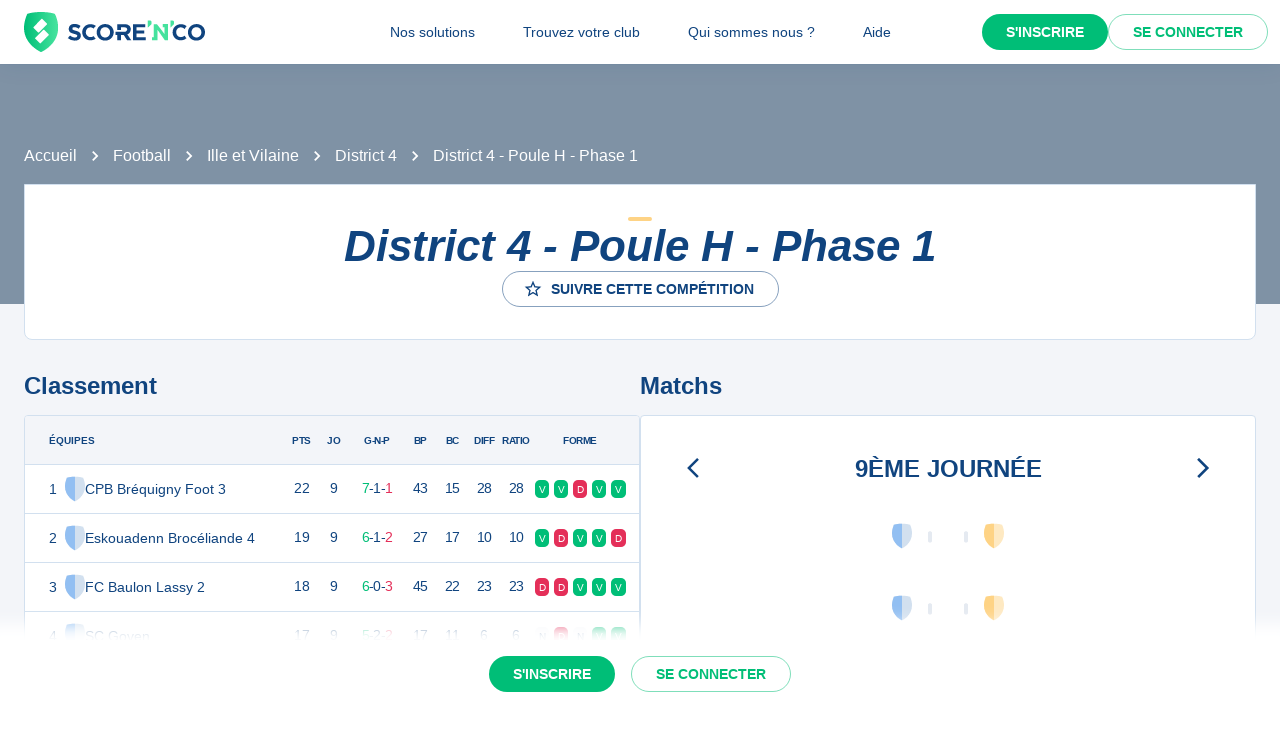

--- FILE ---
content_type: text/javascript;charset=utf-8
request_url: https://scorenco.com/_next/static/chunks/pages/sport/%5Bsport%5D/competitions/%5Bcompetition%5D-73cd2f6cf56a2815.js
body_size: 3223
content:
!function(){try{var e="undefined"!=typeof window?window:"undefined"!=typeof global?global:"undefined"!=typeof self?self:{},i=(new e.Error).stack;i&&(e._sentryDebugIds=e._sentryDebugIds||{},e._sentryDebugIds[i]="e95479e2-2295-4492-aeab-7edb1a6e985f",e._sentryDebugIdIdentifier="sentry-dbid-e95479e2-2295-4492-aeab-7edb1a6e985f")}catch(e){}}(),(self.webpackChunk_N_E=self.webpackChunk_N_E||[]).push([[678],{64796:function(e,i,n){(window.__NEXT_P=window.__NEXT_P||[]).push(["/sport/[sport]/competitions/[competition]",function(){return n(83162)}])},83162:function(e,i,n){"use strict";n.r(i),n.d(i,{__N_SSP:function(){return A},default:function(){return L}});var d=n(57460),a=n(2281),l=n(52903),t=n(24432),o=n(65792),u=n(52322),m=(0,o.Z)((0,u.jsx)("path",{d:"m22 9.24-7.19-.62L12 2 9.19 8.63 2 9.24l5.46 4.73L5.82 21 12 17.27 18.18 21l-1.63-7.03zM12 15.4l-3.76 2.27 1-4.28-3.32-2.88 4.38-.38L12 6.1l1.71 4.04 4.38.38-3.32 2.88 1 4.28z"}),"StarBorder"),r=n(78408),v=n(81836),k=n(76442),s=n(95331),c=n(59888),p=n(92681),N=n(83206),_=n(1316),F=n(76070),g=n(36717),b=n(97809),y=n(1854),f=n(21842),h=n(90287),S=n(19652);let Z={kind:"Document",definitions:[{kind:"OperationDefinition",operation:"query",name:{kind:"Name",value:"CompetitionQuery"},variableDefinitions:[{kind:"VariableDefinition",variable:{kind:"Variable",name:{kind:"Name",value:"id"}},type:{kind:"NonNullType",type:{kind:"NamedType",name:{kind:"Name",value:"Int"}}}}],directives:[{kind:"Directive",name:{kind:"Name",value:"cached"},arguments:[{kind:"Argument",name:{kind:"Name",value:"ttl"},value:{kind:"IntValue",value:"100"}}]}],selectionSet:{kind:"SelectionSet",selections:[{kind:"Field",name:{kind:"Name",value:"competitions_competition_detail_by_id"},arguments:[{kind:"Argument",name:{kind:"Name",value:"args"},value:{kind:"ObjectValue",fields:[{kind:"ObjectField",name:{kind:"Name",value:"id"},value:{kind:"Variable",name:{kind:"Name",value:"id"}}}]}}],selectionSet:{kind:"SelectionSet",selections:[{kind:"Field",name:{kind:"Name",value:"id"}},{kind:"Field",name:{kind:"Name",value:"name"}},{kind:"Field",name:{kind:"Name",value:"age_category"}},{kind:"Field",name:{kind:"Name",value:"family"}},{kind:"Field",name:{kind:"Name",value:"fede_url"}},{kind:"Field",name:{kind:"Name",value:"gender"}},{kind:"Field",name:{kind:"Name",value:"league_id"}},{kind:"Field",name:{kind:"Name",value:"level_id"}},{kind:"Field",name:{kind:"Name",value:"level_in_season_id"}},{kind:"Field",name:{kind:"Name",value:"level_slug"}},{kind:"Field",name:{kind:"Name",value:"old_url"}},{kind:"Field",name:{kind:"Name",value:"slug"}},{kind:"Field",name:{kind:"Name",value:"competition"},selectionSet:{kind:"SelectionSet",selections:[{kind:"Field",name:{kind:"Name",value:"id"}},{kind:"Field",name:{kind:"Name",value:"current_round"},selectionSet:{kind:"SelectionSet",selections:[{kind:"Field",name:{kind:"Name",value:"id"}}]}}]}},{kind:"Field",name:{kind:"Name",value:"sport"},selectionSet:{kind:"SelectionSet",selections:[{kind:"Field",name:{kind:"Name",value:"id"}},{kind:"Field",name:{kind:"Name",value:"image"}},{kind:"Field",name:{kind:"Name",value:"slug"}}]}},{kind:"Field",name:{kind:"Name",value:"rounds"},arguments:[{kind:"Argument",name:{kind:"Name",value:"order_by"},value:{kind:"ObjectValue",fields:[{kind:"ObjectField",name:{kind:"Name",value:"start_date"},value:{kind:"EnumValue",value:"asc"}}]}}],selectionSet:{kind:"SelectionSet",selections:[{kind:"Field",name:{kind:"Name",value:"id"}},{kind:"Field",name:{kind:"Name",value:"name"}},{kind:"Field",name:{kind:"Name",value:"events"},arguments:[{kind:"Argument",name:{kind:"Name",value:"order_by"},value:{kind:"ObjectValue",fields:[{kind:"ObjectField",name:{kind:"Name",value:"date"},value:{kind:"EnumValue",value:"asc"}},{kind:"ObjectField",name:{kind:"Name",value:"time"},value:{kind:"EnumValue",value:"asc"}}]}}],selectionSet:{kind:"SelectionSet",selections:[{kind:"Field",name:{kind:"Name",value:"id"}},{kind:"Field",name:{kind:"Name",value:"event_with_same_team"},selectionSet:{kind:"SelectionSet",selections:[{kind:"Field",name:{kind:"Name",value:"id"}},{kind:"Field",name:{kind:"Name",value:"slug"}}]}}]}}]}},{kind:"Field",name:{kind:"Name",value:"rankings"},selectionSet:{kind:"SelectionSet",selections:[{kind:"Field",name:{kind:"Name",value:"id"}},{kind:"Field",name:{kind:"Name",value:"name_in_competition"}},{kind:"Field",name:{kind:"Name",value:"pts"}},{kind:"Field",name:{kind:"Name",value:"rank"}},{kind:"Field",name:{kind:"Name",value:"even"}},{kind:"Field",name:{kind:"Name",value:"ga"}},{kind:"Field",name:{kind:"Name",value:"gd"}},{kind:"Field",name:{kind:"Name",value:"gf"}},{kind:"Field",name:{kind:"Name",value:"logo"}},{kind:"Field",name:{kind:"Name",value:"lost"}},{kind:"Field",name:{kind:"Name",value:"played"}},{kind:"Field",name:{kind:"Name",value:"ratio"}},{kind:"Field",name:{kind:"Name",value:"team_id"}},{kind:"Field",name:{kind:"Name",value:"team_in_season_id"}},{kind:"Field",name:{kind:"Name",value:"win"}},{kind:"Field",name:{kind:"Name",value:"club_id"}},{kind:"Field",name:{kind:"Name",value:"url"}},{kind:"Field",name:{kind:"Name",value:"serie"}},{kind:"Field",name:{kind:"Name",value:"extra_columns"}}]}},{kind:"Field",name:{kind:"Name",value:"league"},selectionSet:{kind:"SelectionSet",selections:[{kind:"Field",name:{kind:"Name",value:"slug"}},{kind:"Field",name:{kind:"Name",value:"id"}},{kind:"Field",name:{kind:"Name",value:"name"}}]}},{kind:"Field",name:{kind:"Name",value:"level"},selectionSet:{kind:"SelectionSet",selections:[{kind:"Field",name:{kind:"Name",value:"id"}},{kind:"Field",name:{kind:"Name",value:"name"}}]}}]}}]}}]},I={kind:"Document",definitions:[{kind:"OperationDefinition",operation:"query",name:{kind:"Name",value:"EventsByRoundId"},variableDefinitions:[{kind:"VariableDefinition",variable:{kind:"Variable",name:{kind:"Name",value:"roundId"}},type:{kind:"NonNullType",type:{kind:"NamedType",name:{kind:"Name",value:"Int"}}}}],directives:[{kind:"Directive",name:{kind:"Name",value:"cached"},arguments:[{kind:"Argument",name:{kind:"Name",value:"ttl"},value:{kind:"IntValue",value:"30"}}]}],selectionSet:{kind:"SelectionSet",selections:[{kind:"Field",name:{kind:"Name",value:"competitions_event_detail_by_round_day_id"},arguments:[{kind:"Argument",name:{kind:"Name",value:"args"},value:{kind:"ObjectValue",fields:[{kind:"ObjectField",name:{kind:"Name",value:"round_day_id"},value:{kind:"Variable",name:{kind:"Name",value:"roundId"}}}]}}],selectionSet:{kind:"SelectionSet",selections:[{kind:"FragmentSpread",name:{kind:"Name",value:"EventItem"}}]}}]}},{kind:"FragmentDefinition",name:{kind:"Name",value:"EventItem"},typeCondition:{kind:"NamedType",name:{kind:"Name",value:"competitions_event_detail"}},selectionSet:{kind:"SelectionSet",selections:[{kind:"Field",name:{kind:"Name",value:"id"}},{kind:"Field",name:{kind:"Name",value:"status"}},{kind:"Field",name:{kind:"Name",value:"time"}},{kind:"Field",name:{kind:"Name",value:"date"}},{kind:"Field",name:{kind:"Name",value:"teams"}},{kind:"Field",name:{kind:"Name",value:"level_name"}},{kind:"Field",name:{kind:"Name",value:"place"},selectionSet:{kind:"SelectionSet",selections:[{kind:"Field",name:{kind:"Name",value:"id"}},{kind:"Field",name:{kind:"Name",value:"name"}}]}},{kind:"Field",name:{kind:"Name",value:"url"}}]}}]},w=e=>{var i,n,d;let{competition:a}=e;if(!a)return null;let t=(null==a?void 0:a.name)||"",o=(null==a?void 0:null===(i=a.sport)||void 0===i?void 0:i.name)||"";return(0,l.tZ)(f.Is,{title:"#competition# - #sport# - Suivez tous les matchs sur Score'n'co".replace("#competition#",t).replace("#sport#",o),description:'Retrouvez les calendriers, classements et r\xe9sultats des matchs de la competition de #sport# "#competition#".'.replace("#competition#",t).replace("#sport#",o),url:{routeKey:S.y.Competition,params:{sport:(null===(n=a.sport)||void 0===n?void 0:n.slug)||"",competition:a.slug+"-"+(null===(d=a.id)||void 0===d?void 0:d.toString(36))||""}}})};var x=n(2784),D=(0,o.Z)((0,u.jsx)("path",{d:"M17.77 3.77 16 2 6 12l10 10 1.77-1.77L9.54 12z"}),"ArrowBackIosNew"),E=(0,o.Z)((0,u.jsx)("path",{d:"M6.23 20.23 8 22l10-10L8 2 6.23 3.77 14.46 12z"}),"ArrowForwardIos"),V=n(44258),j=n(63060),B=n(19998);let O=e=>{var i,n,d,a,o,u,m,s,c,p;let{competition:N,roundId:_}=e,F=(null==N?void 0:null===(i=N.rounds)||void 0===i?void 0:i.length)||0,b=(0,x.useMemo)(()=>{var e,i;let n=null!==(i=null==N?void 0:null===(e=N.rounds)||void 0===e?void 0:e.findIndex(e=>{let{id:i}=e;return i===_}))&&void 0!==i?i:-1;return n<0?0:n},[null==N?void 0:N.rounds,_]),[y,f]=(0,x.useState)(b);(0,x.useEffect)(()=>{f(b)},[b]);let h=(0,t.aM)(I,{variables:{roundId:null==N?void 0:null===(d=N.rounds)||void 0===d?void 0:null===(n=d[y])||void 0===n?void 0:n.id},skip:!(null==N?void 0:null===(o=N.rounds)||void 0===o?void 0:null===(a=o[y])||void 0===a?void 0:a.id),context:{role:"anonymous"}});return F?(0,l.BX)(j.Z,{sx:{flex:1},children:[(0,l.tZ)(k.Z,{variant:"h4",sx:{mb:2},children:"Matchs"}),(0,l.BX)(r.Z,{variant:"bordered",children:[(0,l.BX)(v.Z,{direction:"row",justifyContent:"space-between",alignItems:"center",sx:{width:"100%",mb:2},children:[(0,l.tZ)(V.Z,{color:"primary",onClick:()=>0!==y?f(y-1):f(F-1),children:(0,l.tZ)(D,{})}),(0,l.tZ)(k.Z,{variant:"h4",sx:{textTransform:"uppercase"},children:null==N?void 0:null===(m=N.rounds)||void 0===m?void 0:null===(u=m[y])||void 0===u?void 0:u.name}),(0,l.tZ)(V.Z,{color:"primary",onClick:()=>y!==F-1?f(y+1):f(0),children:(0,l.tZ)(E,{})})]}),(0,l.tZ)(v.Z,{direction:"column",spacing:2,children:null==N?void 0:null===(p=N.rounds)||void 0===p?void 0:null===(c=p[y])||void 0===c?void 0:null===(s=c.events)||void 0===s?void 0:s.map((e,i)=>{var n,d,a,t,o,u;return(0,l.tZ)(g.Q,{href:{routeKey:S.y.Event,params:{sport:null==N?void 0:null===(n=N.sport)||void 0===n?void 0:n.slug,event:"".concat(null==e?void 0:null===(d=e.event_with_same_team)||void 0===d?void 0:d.slug,"-").concat(null==e?void 0:null===(t=e.event_with_same_team)||void 0===t?void 0:null===(a=t.id)||void 0===a?void 0:a.toString(36)),e:null==e?void 0:e.id}},children:(0,l.tZ)(B.c,{component:"a",sx:{textDecoration:"none",color:"inherit"},event:null===(u=h.data)||void 0===u?void 0:null===(o=u.competitions_event_detail_by_round_day_id)||void 0===o?void 0:o.find(i=>i.id===e.id),showCompetition:!1,showDate:!0},e.id||i)},e.id)})})]})]}):null};var C=n(85520);let M=e=>{let i=e.competition instanceof Array?e.competition.join(""):e.competition,n=(0,C.x)(i),d=e.sport;if(!n||"string"!=typeof d)throw Error("url is malformed");return{competitionId:n,sport:d,roundId:e.r?Number(e.r):void 0}},X=e=>{var i,n,o,u,h,I,x,D,E,V,j;let{sport:B}=e,C=(0,F.Ib)(),X=M(C.query),A=null===(n=(0,t.aM)(Z,{variables:{id:X.competitionId},skip:!X.competitionId,context:{role:"anonymous"}}).data)||void 0===n?void 0:null===(i=n.competitions_competition_detail_by_id)||void 0===i?void 0:i[0],L=null==A?void 0:A.rankings;return(0,l.BX)(f.Xg,{image:null==A?void 0:null===(o=A.sport)||void 0===o?void 0:o.image,breadcrumbs:[{label:(null==B?void 0:B.name)||X.sport,href:{routeKey:S.y.Competitions,params:{sport:X.sport}}},{label:(null==A?void 0:null===(u=A.league)||void 0===u?void 0:u.name)||"",href:{routeKey:S.y.League,params:{sport:X.sport,league:"".concat(null==A?void 0:null===(h=A.league)||void 0===h?void 0:h.slug,"-").concat(null==A?void 0:null===(I=A.league)||void 0===I?void 0:I.id.toString(36))}}},{label:(null==A?void 0:null===(x=A.level)||void 0===x?void 0:x.name)||"",href:{routeKey:S.y.Level,params:{sport:X.sport,level:"".concat(null==A?void 0:A.level_slug,"-").concat(null==A?void 0:null===(D=A.level_id)||void 0===D?void 0:D.toString(36))}}},{label:(null==A?void 0:A.name)||""}],children:[(0,l.tZ)(w,{competition:A}),(0,l.tZ)(b.S,{adUnit:"/157593316/od.scorenco.com/competition"}),(0,l.tZ)(r.Z,{variant:"bordered",sx:{p:{xs:2,sm:3,lg:4},borderRadius:"0 0 0.5rem 0.5rem"},children:(0,l.BX)(v.Z,{width:"100%",alignItems:"center",gap:2,children:[(0,l.tZ)(f.gm,{sport:X.sport}),(0,l.tZ)(k.Z,{variant:"h2",component:"h1",children:null==A?void 0:A.name}),(0,l.tZ)(g.Q,{href:{routeKey:S.y.Connect,params:{redirectTo:C.asPath,state:"signup"}},children:(0,l.tZ)(s.Z,{variant:"outlined",startIcon:(0,l.tZ)(m,{}),children:"Suivre cette comp\xe9tition"})})]})}),(0,l.tZ)(y.k,{areaId:"Billboard_1"}),(0,l.tZ)(y.k,{areaId:"Mobile_Pos1"}),(0,l.BX)(v.Z,{direction:{xs:"column",lg:"row"},gap:4,my:4,children:[L&&(0,l.BX)(c.Z,{sx:{flex:1},children:[(0,l.tZ)(k.Z,{variant:"h4",sx:{mb:2},children:"Classement"}),(0,l.tZ)(r.Z,{variant:"bordered",sx:{p:0,alignItems:"stretch",overflow:"hidden"},children:(0,l.tZ)(N.m,{sport:null==A?void 0:A.sport,rankings:L,slots:{row:e=>{var{ranking:i}=e,n=(0,a._)(e,["ranking"]);return(0,l.tZ)(g.Q,{href:null==i?void 0:i.url,children:(0,l.tZ)(p.Z,{component:"a",sx:{display:"block"},children:(0,l.tZ)(_.m,(0,d._)({ranking:i},n))})})}}})})]}),(0,l.tZ)(O,{competition:A,roundId:(null==A?void 0:null===(j=A.competition)||void 0===j?void 0:null===(V=j.current_round)||void 0===V?void 0:null===(E=V[0])||void 0===E?void 0:E.id)||X.roundId})]}),(0,l.tZ)(y.k,{areaId:"Billboard_Bottom"}),(0,l.tZ)(y.k,{areaId:"Mobile_Bottom"})]})};X.getLayout=h.O.buildGetLayout({strapiMenu:!0,amplify:{protectedPage:!1}});var A=!0,L=X}},function(e){e.O(0,[5644,287,3407,2888,9774,179],function(){return e(e.s=64796)}),_N_E=e.O()}]);
//# sourceMappingURL=[competition]-73cd2f6cf56a2815.js.map

--- FILE ---
content_type: text/javascript;charset=utf-8
request_url: https://scorenco.com/_next/static/EfhcV8JORKSu9YKIRVhb6/_ssgManifest.js
body_size: -29
content:
self.__SSG_MANIFEST=new Set(["\u002F__404","\u002Fcognito-callback","\u002Fconnect"]);self.__SSG_MANIFEST_CB&&self.__SSG_MANIFEST_CB()